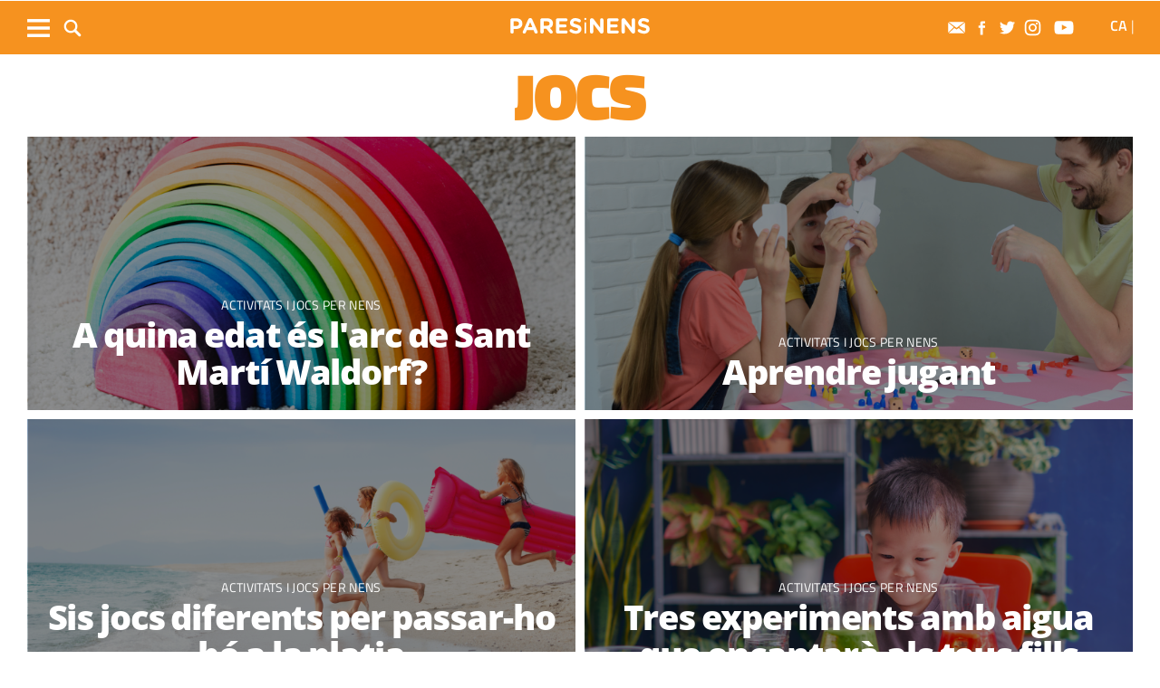

--- FILE ---
content_type: text/html; charset=UTF-8
request_url: https://www.paresinens.cat/tag/jocs
body_size: 11520
content:
	
	
<!DOCTYPE html>
<html lang="ca">
<head>
	<meta charset="utf-8"/>
			<title>Jocs</title>
		
		<link rel="canonical" href="" />
		<meta name="description" content=""/>
		<meta property="og:title" content="Jocs"/>
		<meta property="og:url" content="http://www.paresinens.cat/tag/jocs"/>
		<meta property="og:description" content=""/>
		<meta property="og:image" itemprop="image" content="http://paresinens.cat/uploads/static/paresinens/appleicon_n.png"/>
        <meta property="og:image:width" content="240"/>
        <meta property="og:image:height" content="240"/>
		<meta property="og:type" content="website"/>
		<meta property="og:site_name" content="Pares i nens"/>
	        <meta name="twitter:card" content="summary"/>
    	<meta name="twitter:url" content="https://www.paresinens.cat/tag/jocs"/>
    	<meta name="twitter:title" content="Jocs"/>
    	<meta name="twitter:description" content=""/>
    	<meta name="twitter:image:src" content="https://paresinens.cat/uploads/static/paresinens/appleicon_n.png"/>
			    	   <link rel="alternate" hreflang="ca" href="http://www.paresinens.cat/tag/jocs" />
   <link rel="alternate" hreflang="es" href="" />


	    <meta name="google-site-verification" content="zqPrkAjty21qlLaygrsX3SIcK3PaTk7k7UdEVnZWVTo" />
    <meta name="robots" content=index>	
	<meta name="viewport" content="width=device-width, initial-scale=1.0, user-scalable=no, maximum-scale=1" />
	<link rel="apple-touch-icon" sizes="152x152" href="https://www.paresinens.cat/uploads/static/paresinens/appleicon_n.png"/>
	<link rel="shortcut icon" type="image/png" href="https://www.paresinens.cat/uploads/static/paresinens/favicon.ico"/>
	<link rel="apple-touch-icon-precomposed" sizes="152x152" href="https://www.paresinens.cat/uploads/static/paresinens/appleicon_n.png"/>
	<script data-schema="Organization" type="application/ld+json"> {"name":"Pares i Nens","url":"https://paresinens.cat","logo":"https://paresinens.cat/uploads/static/paresinens/appleicon_n.png","sameAs":["https://www.facebook.com/ParesiNens","https://twitter.com/ParesiNens", "https://www.instagram.com/paresinens/" , "https://www.youtube.com/user/ParesiNens"],"@type":"Organization","@context":"http://schema.org"}</script>
	    	<!-- Begin comScore Tag -->
    	<!-- End comScore Tag -->
                    <script async src="https://www.googletagmanager.com/gtag/js?id=G-JG4NH5Y6D3"></script>
            <script>
                window.dataLayer = window.dataLayer || [];
                function gtag(){dataLayer.push(arguments);}
                gtag('js', new Date());
                                    gtag('config', 'UA-996323-7');
                                gtag('config', 'G-JG4NH5Y6D3');
                gtag('event', 'page_view', { 'send_to': 'UA-41565169-1' }); 
            </script>
        		
    <!-- Quantcast Choice. Consent Manager Tag v2.0 (for TCF 2.0) -->
    <script type="text/javascript" async=true>
        (function() {
            var host = window.location.hostname;
            var element = document.createElement('script');
            var firstScript = document.getElementsByTagName('script')[0];
            var url = 'https://cmp.quantcast.com'
                .concat('/choice/', '-QtTwCLN4KRwU', '/', host, '/choice.js?tag_version=V2');
            var uspTries = 0;
            var uspTriesLimit = 3;
            element.async = true;
            element.type = 'text/javascript';
            element.src = url;

            firstScript.parentNode.insertBefore(element, firstScript);

            function makeStub() {
                var TCF_LOCATOR_NAME = '__tcfapiLocator';
                var queue = [];
                var win = window;
                var cmpFrame;

                function addFrame() {
                    var doc = win.document;
                    var otherCMP = !!(win.frames[TCF_LOCATOR_NAME]);

                    if (!otherCMP) {
                        if (doc.body) {
                            var iframe = doc.createElement('iframe');

                            iframe.style.cssText = 'display:none';
                            iframe.name = TCF_LOCATOR_NAME;
                            doc.body.appendChild(iframe);
                        } else {
                            setTimeout(addFrame, 5);
                        }
                    }
                    return !otherCMP;
                }

                function tcfAPIHandler() {
                    var gdprApplies;
                    var args = arguments;

                    if (!args.length) {
                        return queue;
                    } else if (args[0] === 'setGdprApplies') {
                        if (
                            args.length > 3 &&
                            args[2] === 2 &&
                            typeof args[3] === 'boolean'
                        ) {
                            gdprApplies = args[3];
                            if (typeof args[2] === 'function') {
                                args[2]('set', true);
                            }
                        }
                    } else if (args[0] === 'ping') {
                        var retr = {
                            gdprApplies: gdprApplies,
                            cmpLoaded: false,
                            cmpStatus: 'stub'
                        };

                        if (typeof args[2] === 'function') {
                            args[2](retr);
                        }
                    } else {
                        if(args[0] === 'init' && typeof args[3] === 'object') {
                            args[3] = Object.assign(args[3], { tag_version: 'V2' });
                        }
                        queue.push(args);
                    }
                }

                function postMessageEventHandler(event) {
                    var msgIsString = typeof event.data === 'string';
                    var json = {};

                    try {
                        if (msgIsString) {
                            json = JSON.parse(event.data);
                        } else {
                            json = event.data;
                        }
                    } catch (ignore) {}

                    var payload = json.__tcfapiCall;

                    if (payload) {
                        window.__tcfapi(
                            payload.command,
                            payload.version,
                            function(retValue, success) {
                                var returnMsg = {
                                    __tcfapiReturn: {
                                        returnValue: retValue,
                                        success: success,
                                        callId: payload.callId
                                    }
                                };
                                if (msgIsString) {
                                    returnMsg = JSON.stringify(returnMsg);
                                }
                                if (event && event.source && event.source.postMessage) {
                                    event.source.postMessage(returnMsg, '*');
                                }
                            },
                            payload.parameter
                        );
                    }
                }

                while (win) {
                    try {
                        if (win.frames[TCF_LOCATOR_NAME]) {
                            cmpFrame = win;
                            break;
                        }
                    } catch (ignore) {}

                    if (win === window.top) {
                        break;
                    }
                    win = win.parent;
                }
                if (!cmpFrame) {
                    addFrame();
                    win.__tcfapi = tcfAPIHandler;
                    win.addEventListener('message', postMessageEventHandler, false);
                }
            };

            makeStub();

            var uspStubFunction = function() {
                var arg = arguments;
                if (typeof window.__uspapi !== uspStubFunction) {
                    setTimeout(function() {
                        if (typeof window.__uspapi !== 'undefined') {
                            window.__uspapi.apply(window.__uspapi, arg);
                        }
                    }, 500);
                }
            };

            var checkIfUspIsReady = function() {
                uspTries++;
                if (window.__uspapi === uspStubFunction && uspTries < uspTriesLimit) {
                    console.warn('USP is not accessible');
                } else {
                    clearInterval(uspInterval);
                }
            };

            if (typeof window.__uspapi === 'undefined') {
                window.__uspapi = uspStubFunction;
                var uspInterval = setInterval(checkIfUspIsReady, 6000);
            }
        })();
    </script>
    <!-- End Quantcast Choice. Consent Manager Tag v2.0 (for TCF 2.0) -->
    

    <script type="application/javascript">
        (function () {
            var carga_gpt = function () {
                console.log('carga_gpt.js');

                var element = document.createElement('script');
                var posicionscript = document.getElementsByTagName('script')[0];
                var url = "https://securepubads.g.doubleclick.net/tag/js/gpt.js";
                element.async = true;
                element.type = 'text/javascript';
                element.src = url;


                console.log(posicionscript);

                posicionscript.parentNode.insertBefore(element, posicionscript);
            };
            // Revisamos el consentimiento cada 0.1s
            var contador = 0;
            var intervaloConsentimiento = setInterval(function () {
                contador += 1;
                // Si no responde en 60 segundos
                if (contador === 600)
                    clearInterval(intervaloConsentimiento);
                if (typeof window.__tcfapi !== 'undefined') { // Check if window.__tcfapi has been set
                    clearInterval(intervaloConsentimiento);
                    window.__tcfapi('addEventListener', 2, function (tcData, isOk) {
                        if (isOk) {
                            if (tcData.eventStatus === 'tcloaded' || tcData.eventStatus === 'useractioncomplete') {
                                if (!tcData.gdprApplies) {
                                    // iNSERTAMOS, ESTA FUERA DE EUROPA
                                    carga_gpt();
                                }
                                else {
                                    // REVISAMOS CONSENTIMIENTO Purpose 1 de almacenamiento y acceso de datos
                                    var tieneConsentimientoAlmacenamientoyAccesoDatos = tcData.purpose.consents[1] || false;
                                    if (tieneConsentimientoAlmacenamientoyAccesoDatos) {
                                        // Revisamos consentimiento del id de google (el 755 en el iab)  https://iabeurope.eu/vendor-list-tcf-v2-0/
                                        var tieneConsentimientoGoogle = tcData.vendor.consents[755] || false;
                                        if (tieneConsentimientoGoogle) {
                                            // Insertamos
                                            carga_gpt();
                                        }
                                    }
                                }
                            }
                        }
                    });
                }
                contador++;
            }, 100);
        })();
    </script>




    <script>
        var googletag = googletag || {};
        googletag.cmd = googletag.cmd || [];
    </script>
    <script>

        googletag.cmd.push(function () {
            interstitialSlot = googletag.defineOutOfPageSlot(
                '/22051376015/Catalunyamagrada/Interstitial_800x600',
                googletag.enums.OutOfPageFormat.INTERSTITIAL);

            if (interstitialSlot) {
                interstitialSlot.addService(googletag.pubads());
            }
            googletag.defineSlot('/22051376015/Catalunyamagrada/Filmstrip_1', [300, 600], 'div-gpt-ad-1603962272964-0').addService(googletag.pubads());
            googletag.defineSlot('/22051376015/Catalunyamagrada/Filmstrip_2', [300, 600], 'div-gpt-ad-1603962541409-0').addService(googletag.pubads());

            googletag.defineSlot('/22051376015/Catalunyamagrada/Sidekick_1', [300, 250], 'div-gpt-ad-1603962803347-0').addService(googletag.pubads());
            googletag.defineSlot('/22051376015/Catalunyamagrada/Sidekick_2', [300, 250], 'div-gpt-ad-1603962830094-0').addService(googletag.pubads());
            googletag.defineSlot('/22051376015/Catalunyamagrada/Sidekick_3', [300, 250], 'div-gpt-ad-1603962866074-0').addService(googletag.pubads());
            googletag.defineSlot('/22051376015/Catalunyamagrada/Sidekick_4_300x250', [300, 250], 'div-gpt-ad-1603962905531-0').addService(googletag.pubads());
            googletag.defineSlot('/22051376015/Catalunyamagrada/Sidekick_5', [300, 250], 'div-gpt-ad-1603962944956-0').addService(googletag.pubads());
            googletag.defineSlot('/22051376015/Catalunyamagrada/Sidekick_InText', [[300, 250], [300, 600]], 'div-gpt-ad-1603962976933-0').addService(googletag.pubads());
            googletag.defineSlot('/22051376015/Catalunyamagrada/Sidekick_PostTitular', [300, 250], 'div-gpt-ad-1603963010332-0').addService(googletag.pubads());

            if (window.innerWidth > 650) {
                googletag.defineSlot('/22051376015/Catalunyamagrada/Adsense_Flotant_728x90', [728, 90], 'div-gpt-ad-1605607600849-0').addService(googletag.pubads());
                googletag.defineSlot('/22051376015/Catalunyamagrada/Home_billboard_1', [970, 90], 'div-gpt-ad-1603962586569-0').addService(googletag.pubads());
                googletag.defineSlot('/22051376015/Catalunyamagrada/Home_billboard_2', [970, 90], 'div-gpt-ad-1603962630733-0').addService(googletag.pubads());
                googletag.defineSlot('/22051376015/Catalunyamagrada/Home_billboard_3', [970, 90], 'div-gpt-ad-1603962688872-0').addService(googletag.pubads());
                googletag.defineSlot('/22051376015/Catalunyamagrada/Home_billboard_4', [970, 90], 'div-gpt-ad-1603962724075-0').addService(googletag.pubads());
                googletag.defineSlot('/22051376015/Catalunyamagrada/Home_billboard_5', [970, 90], 'div-gpt-ad-1603962759556-0').addService(googletag.pubads());
            }else{
                googletag.defineSlot('/22051376015/Catalunyamagrada/Home_billboard_mobile_1', [[300, 31], [300, 50]], 'div-gpt-ad-1605775221296-0').addService(googletag.pubads());
                googletag.defineSlot('/22051376015/Catalunyamagrada/Home_billboard_mobile_2', [[300, 31], [300, 50]], 'div-gpt-ad-1605775279070-0').addService(googletag.pubads());
                googletag.defineSlot('/22051376015/Catalunyamagrada/Home_billboard_mobile_3', [[300, 31], [300, 50]], 'div-gpt-ad-1605775301533-0').addService(googletag.pubads());
                googletag.defineSlot('/22051376015/Catalunyamagrada/Home_billboard_mobile_4', [[300, 31], [300, 50]], 'div-gpt-ad-1605775344349-0').addService(googletag.pubads());
                googletag.defineSlot('/22051376015/Catalunyamagrada/Home_billboard_mobile_5', [[300, 50], [300, 31]], 'div-gpt-ad-1605775370973-0').addService(googletag.pubads());
                googletag.defineSlot('/22051376015/Catalunyamagrada/Adsense_flotant_300x50', [300, 50], 'div-gpt-ad-1605608476485-0').addService(googletag.pubads());

            }
            googletag.pubads().enableSingleRequest();
            googletag.pubads().setTargeting('Seccion', ['portada-jocs']);googletag.pubads().setTargeting('Patrocinio', ['']).setTargeting("subsite", 'paresinens');
            googletag.enableServices();
        });

</script>

		<style>
        * {-webkit-box-sizing: border-box; -moz-box-sizing: border-box; box-sizing: border-box;}
        .col-lg-1, .col-lg-2, .col-lg-3, .col-lg-4, .col-lg-5, .col-lg-6, .col-lg-7, .col-lg-8, .col-lg-9, .col-lg-10, .col-lg-11, .col-lg-12 { float: left;}

        body {margin:0; padding:0; font-family: 'Titillium web', serif; font-weight: 400; font-size:18px; line-height: 1.55em; color:#000; background:#FFFFFF; text-align: center;}
        article, aside, details, figcaption, figure, footer, header, hgroup, main, menu, nav, section, summary { display: block; }
        h1, h2, h3, h4, h5, h6 {margin:0; padding:0; border:none; color: inherit; background:inherit; font-weight: inherit; font-size: inherit;}
        .body_home .containerex, .body-int .containerex,.body-int-gallery .containerex { margin-right: auto; margin-left: auto; padding-left: 10px; padding-right: 10px; float:initial; overflow:hidden; }
        .cscontent > .row { width: 100%;margin: 0; }
        .paddingbot { padding-bottom: 10px; }
        .padrowi { padding-top: 10px; }
        .redbg { background-color: #75c852; }
        a, a:link, a:hover, a:visited, a:active {color:inherit; text-decoration:none; cursor:pointer;}
        .billboard { background-color: #e1e6e6; text-align: center; margin: 0 0 0; }
        .billboard-main { background-color: #e1e6e6; text-align: center; margin: 0 0; line-height: 0;}
        .ribbon { background-color: #000000; height: 30px; text-align: left; color: #fff; font-family: 'Titillium Web', sans-serif;  }
        .top { background-color: #75c852; }
        .top_fixed { position: fixed;top: 0;left: 0;width: 100%;z-index: 2;border-bottom: 1px solid #d9d9db;}
        .header_cont { padding: 24px 0 0 0; }
        .top_fixed .header_cont {border: 0;padding: 0;}
        .body_home .header_cont a.logo {display: block;position: relative;overflow: hidden;width: 440px;height: 93px;margin: 0 auto 20px auto;background: url(/uploads/static/paresinens/imatges/logo-main.svg) center center/100% no-repeat;}
        .top_fixed .header_cont a.logo {width: 170px;height: 37px;margin-top: 9px;margin-bottom: 13px;}
        .header_cont a.logo h1,.header_cont a.logo p{position:absolute;top:-300px}
        .top_wrapper{width:100%;max-width:1240px;position:relative;margin:0 auto}
        .v_menu{position:absolute !important;bottom:0;left:0;font-family:'Titillium web', sans-serif}
        .dropdown{position:relative}
        .dropdown .dropdown_btn{display:block}
        .dropdown .dropdown_panel{display:none;z-index:1;overflow:hidden}
        .v_menu .dropdown_btn{height:55px;padding:0 10px 0 0;line-height:55px;font-size:13px;text-transform:uppercase;color:#fff}
        .v_menu .dropdown_btn span{display:inline-block;margin-bottom:5px;width:25px;height:20px;background:url("/uploads/static/paresinens/imatges/ico-hmenu-white.svg") center center/contain no-repeat;vertical-align:middle;margin-right:0;margin-left:10px}
        .top_search{position:absolute !important;bottom:0;left:40px;font-family:'Titillium web', sans-serif}
        .top_search .dropdown_btn{height:55px;padding:0 10px;line-height:55px;font-size:13px;text-transform:uppercase;color:#fff}
        .top_search .dropdown_btn span{display:inline-block;margin-bottom:5px;width:20px;height:20px;background:url("/uploads/static/paresinens/imatges/ico-lens-white.svg") center center no-repeat;background-size:100%;vertical-align:middle;margin-right:5px}
        .body_home .nav_1{display:block}
        ul{list-style:none}
        .nav_1{color:#fff;text-transform:uppercase;font-size:16px;font-family:'Titillium web', sans-serif;font-weight:400;line-height:1em;letter-spacing:0.04em}
        .nav_1 ul{padding:0;width:51%;margin:16px auto 22px;height:17px;overflow:hidden;max-width:800px}
        .nav_1 ul li{display:inline-block;margin:2px 4px}
        .top_fixed .banner, .top_fixed .ribbon, .top_fixed .nav_1 { display: none; }
        .follow_panel{position:absolute !important;bottom:15px;right:0;font-family:'Titillium web', sans-serif}
        .follow_panel span{display:inline-block;margin-bottom:5px;width:19px;height:19px;background:url("/uploads/static/paresinens/imatges/ico-fb-dark-gray.svg") center center no-repeat;vertical-align:middle;margin-right:5px}
        .follow_panel span.mail{background-image:url("/uploads/static/paresinens/imatges/ico-mail-menu.svg");background-size:34px}
        .follow_panel span.fb{background-image:url("/uploads/static/paresinens/imatges/ico-fb-menu.svg");background-size:24px}
        .follow_panel span.tw{background-image:url("/uploads/static/paresinens/imatges/ico-tw-menu.svg");background-size:28px}
        .follow_panel span.yt{background-image:url("/uploads/static/paresinens/imatges/ico-yt-menu.svg");background-size:34px;width:32px}
        .follow_panel span.gp{background-image:url("/uploads/static/paresinens/imatges/ico-gp-soft-gray.svg");background-size:15px}
        .follow_panel span.ig{background-image:url("/uploads/static/paresinens/imatges/ico-ig-menu.svg");background-size:30px}
        .follow_panel span.rss{background-image:url("/uploads/static/paresinens/imatges/ico-rss-soft-gray.svg");background-size:13px;margin-right:3px}
        .follow_panel span.li{background-image:url("/uploads/static/paresinens/imatges/ico-li-soft-gray.svg");background-size:13px;margin-right:3px}
        .follow_panel span.wh{background-image:url("/uploads/static/paresinens/imatges/ico-wh-menu.svg");background-size:28px}
        .follow_panel span.tl{background-image:url("/uploads/static/paresinens/imatges/ico-tl-menu.svg");background-size:28px}
        @media (min-width: 1280px){
            .body-int .containerex,.body-int-gallery .containerex,.body_home .containerex{width:1260px}
            .opening_story .story_block_img img{height:auto;width:100%;min-height:0;min-width:0;max-width:1600px;object-fit:cover;max-height:inherit}

        }
        @media (min-width: 1200px) {
            .col-lg-12 { width: 100%; }
        }
        .breaking_news{margin:0;padding:10px 0;color:#FFF;background:#EF3B2F;font-size:18px;line-height:24px;position:relative}
        .breaking_news .info{position:absolute;left:10px;font-weight:900;font-size:22px;text-transform:uppercase;top:6px}
        .breaking_news .info img{display: inline-block; float: left;margin-right: 5px;}
        .breaking_news .info span{display: inline-block; float: left; padding: 5px;}
        .opening_story{position:relative;height:425px;overflow:hidden;text-align:center;margin-bottom:0}
        /*.body_home .opening_story .story_block_img{max-height:486px}*/
        .opening_story .story_block_img{width:100% !important;height:100%;overflow:hidden !important;background:#000000;line-height:0}
        .mbm_opening_story .story_block_img{position:absolute;top:0;left:0;width:100%;height:100%;background-color:#ef3b2f}
        .story_block_img div{position:absolute;top:0;width:100%;height:100%;max-width:1600px;left:50%;transform:translate(-50%, 0);pointer-events:none}
        .story_block.opening_story.full_width .story_block_img div{pointer-events:none;background:url('/uploads/static/paresinens/imatges/degradat.png') 0/100%}
        .opening_story .story_block_img a{width:100%;max-height:inherit;height:100%}
        .opening_story .story_block_data{position:absolute;bottom:0;left:0;width:100%;padding:0 0 20px}
        .story_block_data .category{font-family:'Titillium web', sans-serif;font-size:14px;line-height:1em;font-weight:400;letter-spacing:0.02rem;color:#fff;text-transform:uppercase;margin-top:-5px;margin-bottom:5px}
        .opening_story .story_block_data .category{margin-bottom:10px}
        .story_block_data .title{font-family:'Open Sans', serif;font-size:36px;line-height:1.09em;letter-spacing:-0.02em;padding:0 0 7px}
        .opening_story .story_block_data .title{width:92%;max-width:1100px;margin:0 auto 5px;font-size:60px;line-height:60px;color:#fff;font-weight:700;text-shadow:0 0 8px #444}
        .story_block_data .subtitle{font-size:24px;font-weight:300;line-height:28px}
        .opening_story .story_block_data .subtitle{max-width:1100px;margin:20px auto 0;padding:0 20px;font-size:24px;line-height:28px;font-weight:300;color:#fff;text-shadow:0 0 4px #444}
        .story_block_data .info{font-family:'Titillium web', sans-serif;font-weight:300;font-size:12px;color:#a0aab4;letter-spacing:0.02em;line-height:25px;height:25px;margin-top:5px}
        .opening_story .story_block_data .info{height:30px}
        .opening_story .story_block_data .info{color:#fff}
    </style>
    <!--
    <script async src="https://pagead2.googlesyndication.com/pagead/js/adsbygoogle.js"></script>
    <script>
        (adsbygoogle = window.adsbygoogle || []).push({
            google_ad_client: "ca-pub-3830098147409512",
            enable_page_level_ads: true
        });
    </script>
    -->
    <link rel="alternate" type="application/rss+xml" title="Subscriu-te a Pares i Nens" href="http://www.paresinens.cat/uploads/feeds/feed_paresinens_ca.xml" />
    <script src="https://ajax.googleapis.com/ajax/libs/jquery/2.1.1/jquery.min.js" ></script>
    <script src="https://www.google.com/recaptcha/api.js" async></script>
		
	<link rel="stylesheet" href="/css/36ebe94.css?v=62d6939caeb92" />

	</head>
<body itemscope itemtype="http://schema.org/WebPage" class="body-int">
	<div class="page">
		<div class="cscontent">
			<div class="row">
<div class="col-xs-12 col-sm-12 col-md-12 col-lg-12 paddingout"><div class="csl-inner csl-hot"></div></div>
<div class="col-xs-12 col-sm-12 col-md-12 col-lg-12 paddingout redbg"><div class="csl-inner csl-hot"><div class="ribbon"></div>
    <header class="top">

        <div class="header_cont">
            <a class="logo" href="/" title="Pares i Nens">


                <img src="/uploads/static/paresinens/imatges/logo_article.png" title="logotip" alt="logotip" class="logoprint"/>
            </a>
            <div class="header_extra">
                <div class="header_extra_title">
                    <div></div>
                    <span></span>
                </div>
                <div class="header_extra_box"></div>
            </div>
        </div>

        <nav>
            <div class="nav_1">
                <!-- BEGIN MENU 'Menú Horitzontal' (1) -->
                <div class="nav_1">
                    <ul class="m1">
                        <li class="nav_1_item_n"><a title="Preconcepció" href="/preconcepcio" target="_self">Preconcepció</a></li>
                        <li class="nav_1_item_n"><a title="Embaràs" href="/embaras" target="_self">Embaràs</a></li>
                        <li class="nav_1_item_n"><a title="Nadons" href="/nadons" target="_self">Nadons</a></li>
                        <li class="nav_1_item_n"><a title="Nens i nenes" href="/nens-nenes" target="_self">Nens i nenes</a></li>
                        <li class="nav_1_item_n"><a title="Adolescents" href="/adolescents" target="_self">Adolescents</a></li>
                        <li class="nav_1_item_n"><a title="Família" href="/familia" target="_self">Família</a></li>
                        <li class="nav_1_item_n"><a title="Activitats" href="/activitats" target="_self">Activitats</a></li>

                    </ul>
                </div>
                <div class="clear"></div>
                <!-- END MENU 'Menú Horitzontal' (1) -->
            </div>
        </nav>

        <div class="top_wrapper">
            <div class="follow_panel">
                <a target="_blank" rel="nofollow" href="/subscriurem.html" title="Subscriu-te al butlletí"  ><span class="mail"></span></a>                <a target="_blank" href="https://www.facebook.com/ParesiNens"   title="Facebook" rel="nofollow"><span class="fb"></span></a>                <a target="_blank" href="https://twitter.com/ParesiNens"   title="Twitter" rel="nofollow"><span class="tw"></span></a>                <a target="_blank" href="https://www.instagram.com/paresinens/"   title="Instagram" rel="nofollow"><span class="ig"></span></a>                <a target="_blank" href="https://www.youtube.com/user/ParesiNens"   title="YouTube" rel="nofollow"><span class="yt"></span></a>                                
            </div>

            <div class="v_menu dropdown">
                <a class="dropdown_btn">
                    <span></span>
                </a>
                <div class="underlay"></div>
                <div class="dropdown_panel">
                    <div class="dropdown_wrapper">
                        <div class="h_form search_panel mobile-element">
                            <form id="" name="" action="/cerca-general.html" method="GET">
                                <div class="form_row">
                                    <p class="text">
                                        <input name="search" placeholder="| cerca paraula" type="text">
                                    </p>
                                    <p class="submit">
                                        <a class="btn"></a>
                                    </p>
                                </div>
                            </form>
                        </div>

                        <div class="sections_list parentheight">
                            <div class="containerex parentheight  overflowy">
                                <div class="col-xs-12 col-sm-6 col-md-6 col-lg-6 padrowi">
                                    <div class="col-xs-12 col-sm-6 col-md-6 col-lg-6">
                                        <span class="sections_title">Seccions</span>
                                        <div class="nav_1">
                                            <ul class="m1">
                                                <li class="nav_1_item_n"><a title="Preconcepció" href="/preconcepcio" target="_self">Preconcepció</a></li>
                                                <li class="nav_1_item_n"><a title="Embaràs" href="/embaras" target="_self">Embaràs</a></li>
                                                <li class="nav_1_item_n"><a title="Nadons" href="/nadons" target="_self">Nadons</a></li>
                                                <li class="nav_1_item_n"><a title="Nens i nenes" href="/nens-nenes" target="_self">Nens i nenes</a></li>
                                                <li class="nav_1_item_n"><a title="Adolescents" href="/adolescents" target="_self">Adolescents</a></li>
                                                <li class="nav_1_item_n"><a title="Família" href="/familia" target="_self">Família</a></li>
                                                <li class="nav_1_item_n"><a title="Activitats" href="/activitats" target="_self">Activitats</a></li>
                                                <li class="nav_1_item_n"><a title="Guia" href="/guia" target="_self">Guia</a></li>



                                            </ul>
                                        </div>
                                    </div>
                                    <div class="col-xs-12 col-sm-6 col-md-6 col-lg-6  ">
                                        <span class="sectionlisttitle">Segueix-nos</span>
                                           <a href="/subscriurem.html" title="Subscriu-te al butlletí"><img class="sectionlistimg" src="/uploads/static/paresinens/imatges/footersubscribe.png" title="Subscriu-te al butlletí" alt="Subscriu-te al butlletí">Subscriu-te al butlletí</a>                                         <a rel="nofollow" href="https://www.facebook.com/ParesiNens"   title="Facebook"><img class="sectionlistimg" src="/uploads/static/paresinens/imatges/footerfb.png"   title="Facebook" alt="Facebook">       Facebook</a>                                           <a rel="nofollow" href="https://twitter.com/ParesiNens"   title="Twitter"><img class="sectionlistimg" src="/uploads/static/paresinens/imatges/footertw.png"   title="Twitter" alt="Twitter">       Twitter</a>                                           <a rel="nofollow" href="https://www.instagram.com/paresinens/"   title="Instagram"><img class="sectionlistimg" src="/uploads/static/paresinens/imatges/footerig.png"   title="Instagram" alt="Instagram">       Instagram</a>                                           <a rel="nofollow" href="https://www.youtube.com/user/ParesiNens"   title="YouTube"><img class="sectionlistimg" src="/uploads/static/paresinens/imatges/footeryt.png"   title="YouTube" alt="YouTube">       YouTube</a>                                                                                                                                                                                                      </div>
                                </div>
                                <div class="col-xs-12 col-sm-6 col-md-6 col-lg-6 tematics padrowi">
                                    <div class="col-xs-12 col-sm-6 col-md-6 col-lg-6">
                                        <span class="sections_title">Temàtics</span>
                                        <a href="https://viaempresa.cat"                title="Viaempresa">Viaempresa</a>
                                        <a href=""                    title=""></a>
                                        <a href="https://www.catalunyamagrada.cat"          title="Catalunya M&#039;agrada">Catalunya M&#039;agrada</a>
                                        <a href=""                title=""></a>
                                        <a rel="nofollow" href="http://paresinens.cat/" title="Pares i Nens">Pares i Nens</a>
                                        <a rel="nofollow" href=""  title=""></a>
                                    </div>
                                    <div class="col-xs-12 col-sm-6 col-md-6 col-lg-6">
                                        <span class="sections_title">Edicions</span>

                                        <a                href="https://www.totsantcugat.cat" title="Sant Cugat">Sant Cugat</a>
                                        <a                href="https://www.totcerdanyola.cat" title="Cerdanyola">Cerdanyola</a>
                                        <a                href="https://www.totrubi.cat" title="Rubí">Rubí</a>
                                        <a                href="" title=""></a>
                                        <a rel="nofollow" href="" title=""></a>
                                        <a                href="" title=""></a>
                                        <a rel="nofollow" href="" title=""></a>
                                        <a rel="nofollow" href="" title=""></a>


                                        <span class="sectionlisttitle padrowi">Totmedia</span>

                                        <a rel="nofollow" href="http://www.totmedia.cat" title="El grup" class="speciallink">El grup</a>
                                        <a rel="nofollow" href="" title="" class="speciallink"></a>
                                        <a rel="nofollow" href="/legal.html" title="Política de privacitat" class="speciallink">Política de privacitat</a>

                                    </div>
                                </div>

                            </div>

                            <!-- BEGIN MENU 'Menú Horitzontal' (1) -->

                            <div class="clear"></div>
                        </div>
                    </div>
                </div>
            </div>

            <div class="top_search dropdown">
                <a class="dropdown_btn">
                    <span></span>
                </a>
                <div class="underlay"></div>
                <div class="dropdown_panel" style="width: 1352px; left: -96px;">
                    <div class="dropdown_wrapper">
                        <div class="h_form search_box">
                            <a class="close" title="Tanca"></a>
                            <form name="search-panel_form" action="/cerca-general.html" method="GET">
                                <div class="form_row">
                                    <p class="text">
                                        <input name="search" placeholder="cerca" type="text">
                                    </p>
                                    <p class="submit">
                                        <a class="btn">cerca</a>
                                    </p>
                                </div>
                            </form>
                        </div>
                    </div>
                </div>
            </div>

            <div class="lang">
                <div class="home">
                    <a class="active" href="http://www.paresinens.cat/tag/jocs">CA</a>
                    <span class="separator">|</span>
                    <a class="hidden-xs hidden-sm hidden-md hidden-lg" href="" >ES</a>
                </div>
            </div>

        </div>

    </header>


</div></div><div class="col-xs-12 col-sm-12 col-md-12 col-lg-12 containerex content_body"><div class="csl-inner csl-hot"></div></div>
<div class="col-xs-12 col-sm-12 col-md-12 col-lg-12 paddingout content_body containerex"><div class="csl-inner csl-hot">    <div class="viewer_seccion_label_interior">
        <h1>
            Jocs
        </h1>
            </div>
</div></div>
<div class="col-xs-12 col-sm-12 col-md-12 col-lg-12"><div class="csl-inner csl-hot">    



    <div class="paddingbot containerex news-list">

        <div data-container="5da6ed4e8427f">
            

    

    <div class="col-xs-12 col-sm-6 col-md-6 col-lg-6">
            
    <div class="story_block hl_image_story padrowi main_story_home   ">
            
    
    
                            <div class="story_block_img ">
            

        <a href="https://www.paresinens.cat/nens-nenes/activitats-jocs-nens/edat-arc-sant-marti-waldorf_2160067102.html"                                    title="L&#039;arc de Sant Martí Waldorf FOTO: Cedida"

                               >
                                                            
        
        

    
    
    
                
    <picture >
                                                    <source data-srcset="https://www.paresinens.cat/uploads/s1/26/15/42/68/captura-de-pantalla-2021-11-21-a-las-22-30-45_46_800x400.png" media="(min-width: 421px)" />
                                                            <source data-srcset="https://www.paresinens.cat/uploads/s1/26/15/42/67/captura-de-pantalla-2021-11-21-a-las-22-30-45_45_420x210.png" media="(min-width: 0px)" />
                                
        
                    <img data-src="https://www.paresinens.cat/uploads/s1/26/15/42/66/captura-de-pantalla-2021-11-21-a-las-22-30-45.png" alt="L&#039;arc de Sant Martí Waldorf FOTO: Cedida" title="L&#039;arc de Sant Martí Waldorf FOTO: Cedida"  class="imgresponsive" />
            </picture>

                                    <div><span></span></div>
                            </a>
        </div>
    

    


            

    <div class="story_block_data">
                    <div class="category">
                
                                                                                         <a href="https://www.paresinens.cat/nens-nenes/activitats-jocs-nens" title="Activitats i jocs per nens">
                    
                                Activitats i jocs per nens
                        </a>
            
                    


                                                
            </div>
                <div class="title">
            <a  data-anl="1"                href="https://www.paresinens.cat/nens-nenes/activitats-jocs-nens/edat-arc-sant-marti-waldorf_2160067102.html"
               title="A quina edat és l&#039;arc de Sant Martí Waldorf?" >

                                                    <h2>
                    
                                    A quina edat és l&#039;arc de Sant Martí Waldorf?
                                                </h2>
                            </a>
        </div>
        

        
    </div>
    
    
    </div>

    
    </div>



        

    <div class="col-xs-12 col-sm-6 col-md-6 col-lg-6">
            
    <div class="story_block hl_image_story padrowi main_story_home   ">
            
    
    
                            <div class="story_block_img ">
            

        <a href="https://www.paresinens.cat/nens-nenes/activitats-jocs-nens/aprendre-jugant_2155815102.html"                                    title="Amb els nostres fills podem aprendre formes, colors, vocabulari, mesures, hàbits... FOTO: Cedida"

                               >
                                                            
        
        

    
    
    
                
    <picture >
                                                    <source data-srcset="https://www.paresinens.cat/uploads/s1/26/08/81/35/captura-de-pantalla-2021-08-06-a-las-11-55-37_46_800x400.png" media="(min-width: 421px)" />
                                                            <source data-srcset="https://www.paresinens.cat/uploads/s1/26/08/81/34/captura-de-pantalla-2021-08-06-a-las-11-55-37_45_420x210.png" media="(min-width: 0px)" />
                                
        
                    <img data-src="https://www.paresinens.cat/uploads/s1/26/08/81/33/captura-de-pantalla-2021-08-06-a-las-11-55-37.png" alt="Amb els nostres fills podem aprendre formes, colors, vocabulari, mesures, hàbits... FOTO: Cedida" title="Amb els nostres fills podem aprendre formes, colors, vocabulari, mesures, hàbits... FOTO: Cedida"  class="imgresponsive" />
            </picture>

                                    <div><span></span></div>
                            </a>
        </div>
    

    


            

    <div class="story_block_data">
                    <div class="category">
                
                                                                                         <a href="https://www.paresinens.cat/nens-nenes/activitats-jocs-nens" title="Activitats i jocs per nens">
                    
                                Activitats i jocs per nens
                        </a>
            
                    


                                                
            </div>
                <div class="title">
            <a  data-anl="1"                href="https://www.paresinens.cat/nens-nenes/activitats-jocs-nens/aprendre-jugant_2155815102.html"
               title="Aprendre jugant" >

                                                    <h2>
                    
                                    Aprendre jugant
                                                </h2>
                            </a>
        </div>
        

        
    </div>
    
    
    </div>

    
    </div>



            <div class="container-fluid billboard billboard-main"><div id="sas_34803"></div>
                        <script type="application/javascript">
                            sas.cmd.push(function() {
                                sas.render("34803");  // Formato : billboard2_970x250 //90 970x250
                            });
                        </script></div>
        

    <div class="col-xs-12 col-sm-6 col-md-6 col-lg-6">
            
    <div class="story_block hl_image_story padrowi main_story_home   ">
            
    
    
                            <div class="story_block_img ">
            

        <a href="https://www.paresinens.cat/nens-nenes/activitats-jocs-nens/sis-jocs-diferents-passar-ho-platja_2155503102.html"                                    title="Uns infants es diverteixen a la platja FOTO: Cedida"

                               >
                                                            
        
        

    
    
    
                
    <picture >
                                                    <source data-srcset="https://www.paresinens.cat/uploads/s1/26/08/44/18/captura-de-pantalla-2021-07-27-a-las-17-14-13_46_800x400.png" media="(min-width: 421px)" />
                                                            <source data-srcset="https://www.paresinens.cat/uploads/s1/26/08/44/17/captura-de-pantalla-2021-07-27-a-las-17-14-13_45_420x210.png" media="(min-width: 0px)" />
                                
        
                    <img data-src="https://www.paresinens.cat/uploads/s1/26/08/44/16/captura-de-pantalla-2021-07-27-a-las-17-14-13.png" alt="Uns infants es diverteixen a la platja FOTO: Cedida" title="Uns infants es diverteixen a la platja FOTO: Cedida"  class="imgresponsive" />
            </picture>

                                    <div><span></span></div>
                            </a>
        </div>
    

    


            

    <div class="story_block_data">
                    <div class="category">
                
                                                                                         <a href="https://www.paresinens.cat/nens-nenes/activitats-jocs-nens" title="Activitats i jocs per nens">
                    
                                Activitats i jocs per nens
                        </a>
            
                    


                                                
            </div>
                <div class="title">
            <a  data-anl="1"                href="https://www.paresinens.cat/nens-nenes/activitats-jocs-nens/sis-jocs-diferents-passar-ho-platja_2155503102.html"
               title="Sis jocs diferents per passar-ho bé a la platja" >

                                                    <h2>
                    
                                    Sis jocs diferents per passar-ho bé a la platja
                                                </h2>
                            </a>
        </div>
        

        
    </div>
    
    
    </div>

    
    </div>



        

    <div class="col-xs-12 col-sm-6 col-md-6 col-lg-6">
            
    <div class="story_block hl_image_story padrowi main_story_home   ">
            
    
    
                            <div class="story_block_img ">
            

        <a href="https://www.paresinens.cat/nens-nenes/activitats-jocs-nens/experiments-aigua-encantara-fills_2150963102.html"                                    title="Tres experiments amb aigua que encantarà als teus fills"

                               >
                                                            
        
        

    
    
    
                
    <picture >
                                                    <source data-srcset="https://www.paresinens.cat/uploads/s1/26/00/96/86/tres-experiments-amb-aigua-que-encantara-als-teus-fills_46_800x400.png" media="(min-width: 421px)" />
                                                            <source data-srcset="https://www.paresinens.cat/uploads/s1/26/00/96/85/tres-experiments-amb-aigua-que-encantara-als-teus-fills_45_420x210.png" media="(min-width: 0px)" />
                                
        
                    <img data-src="https://www.paresinens.cat/uploads/s1/26/00/96/84/tres-experiments-amb-aigua-que-encantara-als-teus-fills.png" alt="Tres experiments amb aigua que encantarà als teus fills" title="Tres experiments amb aigua que encantarà als teus fills"  class="imgresponsive" />
            </picture>

                                    <div><span></span></div>
                            </a>
        </div>
    

    


            

    <div class="story_block_data">
                    <div class="category">
                
                                                                                         <a href="https://www.paresinens.cat/nens-nenes/activitats-jocs-nens" title="Activitats i jocs per nens">
                    
                                Activitats i jocs per nens
                        </a>
            
                    


                                                
            </div>
                <div class="title">
            <a  data-anl="1"                href="https://www.paresinens.cat/nens-nenes/activitats-jocs-nens/experiments-aigua-encantara-fills_2150963102.html"
               title="Tres experiments amb aigua que encantarà als teus fills" >

                                                    <h2>
                    
                                    Tres experiments amb aigua que encantarà als teus fills
                                                </h2>
                            </a>
        </div>
        

        
    </div>
    
    
    </div>

    
    </div>



        

    <div class="col-xs-12 col-sm-6 col-md-6 col-lg-6">
            
    <div class="story_block hl_image_story padrowi main_story_home   ">
            
    
    
                            <div class="story_block_img ">
            

        <a href="https://www.paresinens.cat/nens-nenes/avantatges-parlar-juga_2133187102.html"                                    title="Parlar durant el joc els ajuda a desenvolupar la comunicació FOTO: Cedida"

                               >
                                                            
        
        

    
    
    
                
    <picture >
                                                    <source data-srcset="https://www.paresinens.cat/uploads/s1/25/85/83/99/istock-1155838623_46_800x400.jpeg" media="(min-width: 421px)" />
                                                            <source data-srcset="https://www.paresinens.cat/uploads/s1/25/85/83/98/istock-1155838623_45_420x210.jpeg" media="(min-width: 0px)" />
                                
        
                    <img data-src="https://www.paresinens.cat/uploads/s1/25/85/83/96/istock-1155838623.jpeg" alt="Parlar durant el joc els ajuda a desenvolupar la comunicació FOTO: Cedida" title="Parlar durant el joc els ajuda a desenvolupar la comunicació FOTO: Cedida"  class="imgresponsive" />
            </picture>

                                    <div><span></span></div>
                            </a>
        </div>
    

    


            

    <div class="story_block_data">
                    <div class="category">
                
                                                                                         <a href="https://www.paresinens.cat/nens-nenes" title="Nens i nenes">
                    
                                Nens i nenes
                        </a>
            
                    


                                                
            </div>
                <div class="title">
            <a  data-anl="1"                href="https://www.paresinens.cat/nens-nenes/avantatges-parlar-juga_2133187102.html"
               title="Els avantatges de parlar mentre es juga" >

                                                    <h2>
                    
                                    Els avantatges de parlar mentre es juga
                                                </h2>
                            </a>
        </div>
        

        
    </div>
    
    
    </div>

    
    </div>



        

    <div class="col-xs-12 col-sm-6 col-md-6 col-lg-6">
            
    <div class="story_block hl_image_story padrowi main_story_home   ">
            
    
    
                            <div class="story_block_img ">
            

        <a href="https://www.paresinens.cat/familia/10-jocs-nens-distreguin-platja_2128548102.html"                                    title="A la platja es poden fer infinitats de jocs i activitats FOTO: Cedida"

                               >
                                                            
        
        

    
    
    
                
    <picture >
                                                    <source data-srcset="https://www.paresinens.cat/uploads/s1/25/82/57/20/istock-1146393074_46_800x400.jpeg" media="(min-width: 421px)" />
                                                            <source data-srcset="https://www.paresinens.cat/uploads/s1/25/82/57/19/istock-1146393074_45_420x210.jpeg" media="(min-width: 0px)" />
                                
        
                    <img data-src="https://www.paresinens.cat/uploads/s1/25/82/57/17/istock-1146393074.jpeg" alt="A la platja es poden fer infinitats de jocs i activitats FOTO: Cedida" title="A la platja es poden fer infinitats de jocs i activitats FOTO: Cedida"  class="imgresponsive" />
            </picture>

                                    <div><span></span></div>
                            </a>
        </div>
    

    


            

    <div class="story_block_data">
                    <div class="category">
                
                                                                                         <a href="https://www.paresinens.cat/familia" title="Família">
                    
                                Família
                        </a>
            
                    


                                                
            </div>
                <div class="title">
            <a  data-anl="1"                href="https://www.paresinens.cat/familia/10-jocs-nens-distreguin-platja_2128548102.html"
               title="8 jocs perquè els nens es distreguin a la platja" >

                                                    <h2>
                    
                                    8 jocs perquè els nens es distreguin a la platja
                                                </h2>
                            </a>
        </div>
        

        
    </div>
    
    
    </div>

    
    </div>



    
        <div class="paginator-numeric">
        <ul>

        
                                                                                            <li>
                <a href="http://www.paresinens.cat/tag/jocs?_page=1" class="active">
                1
                </a>
            </li>
                    <li>
                <a href="http://www.paresinens.cat/tag/jocs?_page=2" class="">
                2
                </a>
            </li>
                


        </ul>
    </div>


        </div>
    </div>
</div></div>
<div class="col-xs-12 col-sm-12 col-md-12 col-lg-12"><div class="csl-inner csl-hot"></div></div>
<div class="col-xs-12 col-sm-12 col-md-12 col-lg-12 bottom"><div class="csl-inner csl-hot"><footer class="footer containerex">
    <div class="row">
        <div class="col-xs-12 col-sm-3 col-md-3 col-lg-3">
            <span class="fottertitle">Pares i Nens</span>
            <a rel="nofollow" href="/qui-som.html" title="Qui som">Qui som</a>
                        <a rel="nofollow" href="/legal.html" title="Publicitat">Publicitat</a>
                                    <a rel="nofollow" href="/legal.html" title="Política de privacitat">Política de privacitat</a>
            <a rel="nofollow" href="/politica-de-cookies.html" title="Política de Cookies">Política de Cookies</a>


        </div>

        <div class="col-xs-12 col-sm-3 col-md-3 col-lg-3">
            <span class="fottertitle">Segueix-nos</span>
             <a target="_BLANK" href="/subscriurem.html" title="Subscriu-te al butlletí" rel="nofollow">               <img class="footerimg" src="/uploads/static/paresinens/imatges/footersubscribe.png" title="Subscriu-te al butlletí" alt="Subscriu-te al butlletí">     Subscriu-te al butlletí</a>             <a target="_BLANK" href="https://www.facebook.com/ParesiNens "  title="Facebook" rel="nofollow"  ><img class="footerimg" src="/uploads/static/paresinens/imatges/footerfb.png" title="Facebook" alt="Facebook">       Facebook</a>               <a target="_BLANK" href="https://twitter.com/ParesiNens "  title="Twitter" rel="nofollow"  ><img class="footerimg" src="/uploads/static/paresinens/imatges/footertw.png" title="Twitter" alt="Twitter">       Twitter</a>               <a target="_BLANK" href="https://www.instagram.com/paresinens/ "  title="Instagram" rel="nofollow"  ><img class="footerimg" src="/uploads/static/paresinens/imatges/footerig.png" title="Instagram" alt="Instagram">       Instagram</a>               <a target="_BLANK" href="https://www.youtube.com/user/ParesiNens "  title="YouTube" rel="nofollow"  ><img class="footerimg" src="/uploads/static/paresinens/imatges/footeryt.png" title="YouTube" alt="YouTube">       YouTube</a>                                                  

        </div>

        <div class="col-xs-12 col-sm-3 col-md-3 col-lg-3">
            <span>Web auditat per OJD interactiva</span>

            <span class="padrowi">Membres associats:</span>
            <a href="http://amic.cat" rel="nofollow">
                <img src="/uploads/static/paresinens/imatges/logo-amic.png">
            </a>

        </div>
    </div>
</footer></div></div>
</div>
		</div>
	</div>
	    	    <div class="navbar-fixed-bottom hidden-xs"></div>
    <div class="navbar-fixed-bottom hidden-sm hidden-md hidden-lg"></div>
		
	<script type="text/javascript" src="/js/27ae142.js?v=62d6939cb07b4"></script>

	</body>
</html>

--- FILE ---
content_type: image/svg+xml
request_url: https://www.paresinens.cat/uploads/static/paresinens/imatges/ico-yt-menu.svg
body_size: 680
content:
<?xml version="1.0" encoding="UTF-8"?>
<svg width="30pt" version="1.1" xmlns="http://www.w3.org/2000/svg" height="30pt" viewBox="0 0 30 30" xmlns:xlink="http://www.w3.org/1999/xlink">
 <defs>
  <clipPath id="Clip0">
   <path d="M0 0 L0 30 L30 30 L30 0 L0 0 Z" transform="translate(0, 0)"/>
  </clipPath>
 </defs>
 <g id="Segon Pla">
  <g id="Grup1" clip-path="url(#Clip0)">
   <path style="fill:#ffffff; fill-rule:nonzero;stroke:none;" d="M18.2774 2.80079 C18.2774 2.80079 18.0967 1.52929 17.543 0.96875 C16.8409 0.2334 16.0537 0.22949 15.6934 0.18653 C13.1094 0 9.23437 0 9.23437 0 L9.22657 0 C9.22657 0 5.35157 0 2.76758 0.18653 C2.40723 0.22949 1.62012 0.2334 0.91797 0.96875 C0.36426 1.52929 0.18457 2.80079 0.18457 2.80079 C0.18457 2.80079 0 4.29489 0 5.78909 L0 7.18949 C0 8.68359 0.18457 10.1777 0.18457 10.1777 C0.18457 10.1777 0.36426 11.4502 0.91797 12.0098 C1.62012 12.7451 2.54297 12.7217 2.95313 12.7988 C4.43067 12.9404 9.23047 12.9844 9.23047 12.9844 C9.23047 12.9844 13.1094 12.9785 15.6934 12.792 C16.0537 12.749 16.8409 12.7451 17.543 12.0098 C18.0967 11.4502 18.2774 10.1777 18.2774 10.1777 C18.2774 10.1777 18.461 8.68359 18.461 7.18949 L18.461 5.78909 C18.461 4.29489 18.2774 2.80079 18.2774 2.80079 Z M7.32427 8.88669 L7.32327 3.69919 L12.3125 6.30269 L7.32427 8.88669 Z" transform="translate(5.76953, 8.50781)"/>
  </g>
 </g>
</svg>


--- FILE ---
content_type: image/svg+xml
request_url: https://www.paresinens.cat/uploads/static/paresinens/imatges/ico-hmenu-white.svg
body_size: 398
content:
<?xml version="1.0" encoding="UTF-8"?>
<svg width="25pt" version="1.1" xmlns="http://www.w3.org/2000/svg" height="20pt" viewBox="0 0 25 20" xmlns:xlink="http://www.w3.org/1999/xlink">
 <defs>
  <clipPath id="Clip0">
   <path d="M0 0 L0 20 L25 20 L25 0 L0 0 Z" transform="translate(0, 0)"/>
  </clipPath>
 </defs>
 <g id="Segon Pla">
  <g id="Grup1" clip-path="url(#Clip0)">
   <path style="fill:none;stroke:#ffffff; stroke-width:3.5; stroke-linecap:butt; stroke-linejoin:miter; stroke-dasharray:none;" d="M0 0 L24.8574 0 " transform="translate(0.0712891, 1.79004)"/>
   <path style="fill:none;stroke:#ffffff; stroke-width:3.5; stroke-linecap:butt; stroke-linejoin:miter; stroke-dasharray:none;" d="M0 0 L24.8574 0 " transform="translate(0.0712891, 10)"/>
   <path style="fill:none;stroke:#ffffff; stroke-width:3.5; stroke-linecap:butt; stroke-linejoin:miter; stroke-dasharray:none;" d="M0 0 L24.8574 0 " transform="translate(0.0712891, 18.21)"/>
  </g>
 </g>
</svg>


--- FILE ---
content_type: image/svg+xml
request_url: https://www.paresinens.cat/uploads/static/paresinens/imatges/ico-ig-menu.svg
body_size: 691
content:
<?xml version="1.0" encoding="UTF-8"?>
<svg width="30pt" version="1.1" xmlns="http://www.w3.org/2000/svg" height="30pt" viewBox="0 0 30 30" xmlns:xlink="http://www.w3.org/1999/xlink">
 <defs>
  <clipPath id="Clip0">
   <path d="M0 0 L0 30 L30 30 L30 0 L0 0 Z" transform="translate(0, 0)"/>
  </clipPath>
 </defs>
 <g id="Segon Pla">
  <g id="Grup1" clip-path="url(#Clip0)">
   <path style="fill:#ffffff; fill-rule:nonzero;stroke:none;" d="M12.1523 0 L5.1563 0 C2.31348 0 0 2.31348 0 5.1563 L0 12.1523 C0 14.9951 2.31348 17.3076 5.1563 17.3076 L12.1523 17.3076 C14.9951 17.3076 17.3076 14.9951 17.3076 12.1523 L17.3076 5.1563 C17.3076 2.31348 14.9951 0 12.1523 0 Z M15.5674 12.1523 C15.5674 14.0381 14.0381 15.5674 12.1523 15.5674 L5.1563 15.5674 C3.27051 15.5674 1.74121 14.0381 1.74121 12.1523 L1.74121 5.1563 C1.74121 3.27051 3.27051 1.74121 5.1563 1.74121 L12.1523 1.74121 C14.0381 1.74121 15.5674 3.27051 15.5674 5.1563 L15.5674 12.1523 Z" transform="translate(6.3457, 6.3457)"/>
   <path style="fill:#ffffff; fill-rule:nonzero;stroke:none;" d="M4.4766 0 C2.0079 0 0 2.0079 0 4.4766 C0 6.9444 2.0079 8.9532 4.4766 8.9532 C6.9454 8.9532 8.9532 6.9444 8.9532 4.4766 C8.9532 2.0079 6.9454 0 4.4766 0 Z M4.4766 7.212 C2.9659 7.212 1.7412 5.9873 1.7412 4.4766 C1.7412 2.9659 2.9659 1.7412 4.4766 1.7412 C5.9873 1.7412 7.212 2.9659 7.212 4.4766 C7.212 5.9873 5.9873 7.212 4.4766 7.212 Z" transform="translate(10.5234, 10.5234)"/>
   <path style="fill:#ffffff; fill-rule:nonzero;stroke:none;" d="M1.0733 0 C1.665 0 2.1455 0.48046 2.1455 1.07322 C2.1455 1.66502 1.665 2.14552 1.0733 2.14552 C0.4805 2.14552 0 1.66502 0 1.07322 C0 0.48046 0.4805 0 1.0733 0 Z" transform="translate(18.4121, 9.48438)"/>
  </g>
 </g>
</svg>


--- FILE ---
content_type: image/svg+xml
request_url: https://www.paresinens.cat/uploads/static/paresinens/imatges/ico-lens-white.svg
body_size: 639
content:
<?xml version="1.0" encoding="UTF-8"?>
<svg width="20pt" version="1.1" xmlns="http://www.w3.org/2000/svg" height="20pt" viewBox="0 0 20 20" xmlns:xlink="http://www.w3.org/1999/xlink">
 <defs>
  <clipPath id="Clip0">
   <path d="M0 0 L0 20 L20 20 L20 0 L0 0 Z" transform="translate(0, 0)"/>
  </clipPath>
 </defs>
 <g id="Segon Pla">
  <g id="Grup1" clip-path="url(#Clip0)">
   <path style="fill:#ffffff; fill-rule:nonzero;stroke:none;" d="M18.2129 16.0117 L13.7451 11.5449 C13.6934 11.4932 13.6357 11.4531 13.581 11.4111 C14.3359 10.2529 14.7783 8.87402 14.7783 7.38964 C14.7783 3.30859 11.4707 0 7.38867 0 C3.3086 0 0 3.30859 0 7.38964 C0 11.4697 3.3086 14.7774 7.38867 14.7774 C8.87207 14.7774 10.2529 14.335 11.4131 13.5811 C11.4551 13.6367 11.4951 13.6934 11.5449 13.7442 L16.0098 18.2119 C16.3164 18.5156 16.7139 18.668 17.1103 18.668 C17.5078 18.668 17.9062 18.5156 18.2129 18.2119 C18.8174 17.6045 18.8174 16.6201 18.2129 16.0117 Z M7.38867 12.4444 C4.60059 12.4444 2.33203 10.1768 2.33203 7.38964 C2.33203 4.60156 4.60059 2.333 7.38867 2.333 C10.1758 2.333 12.4443 4.60156 12.4443 7.38964 C12.4443 10.1768 10.1758 12.4444 7.38867 12.4444 Z" transform="translate(0.666992, 0.666016)"/>
  </g>
 </g>
</svg>


--- FILE ---
content_type: image/svg+xml
request_url: https://www.paresinens.cat/uploads/static/paresinens/imatges/ico-mail-menu.svg
body_size: 677
content:
<?xml version="1.0" encoding="UTF-8"?>
<svg width="30pt" version="1.1" xmlns="http://www.w3.org/2000/svg" height="30pt" viewBox="0 0 30 30" xmlns:xlink="http://www.w3.org/1999/xlink">
 <defs>
  <clipPath id="Clip0">
   <path d="M0 0 L0 30 L30 30 L30 0 L0 0 Z" transform="translate(0, 0)"/>
  </clipPath>
 </defs>
 <g id="Segon Pla">
  <g id="Grup1" clip-path="url(#Clip0)">
   <path style="fill:#ffffff; fill-rule:nonzero;stroke:none;" d="M7.5791 5.71 L15.1592 0.02441 C15.1201 0.0166 15.083 0 15.0391 0 L0.11914 0 C0.0791 0 0.04101 0.0166 0 0.02441 L7.5791 5.71 Z" transform="translate(7.4209, 9.5752)"/>
   <path style="fill:#ffffff; fill-rule:nonzero;stroke:none;" d="M5.415 0.2021 C5.415 0.1308 5.3955 0.0654 5.375 0 L0 4.4785 L5.3828 9.8613 C5.3974 9.8066 5.415 9.7549 5.415 9.6963 L5.415 0.2021 Z" transform="translate(17.7227, 10.0508)"/>
   <path style="fill:#ffffff; fill-rule:nonzero;stroke:none;" d="M0.042 0 C0.02149 0.0644 0 0.1299 0 0.2021 L0 9.6963 C0 9.7549 0.01954 9.8076 0.03418 9.8623 L5.417 4.4795 L0.042 0 Z" transform="translate(6.8623, 10.0508)"/>
   <path style="fill:#ffffff; fill-rule:nonzero;stroke:none;" d="M9.82422 0 L7.84082 1.1689 C7.77932 1.2226 7.70212 1.248 7.62402 1.248 C7.54692 1.248 7.47072 1.2226 7.40922 1.1689 L5.42672 0 L0 4.9443 C0.05468 4.959 0.10742 4.9775 0.16406 4.9775 L15.084 4.9775 C15.1435 4.9775 15.1963 4.959 15.25 4.9443 L9.82422 0 Z" transform="translate(7.37598, 15.4473)"/>
  </g>
 </g>
</svg>


--- FILE ---
content_type: image/svg+xml
request_url: https://www.paresinens.cat/uploads/static/paresinens/imatges/ico-tw-menu.svg
body_size: 842
content:
<?xml version="1.0" encoding="UTF-8"?>
<svg width="30pt" version="1.1" xmlns="http://www.w3.org/2000/svg" height="30pt" viewBox="0 0 30 30" xmlns:xlink="http://www.w3.org/1999/xlink">
 <defs>
  <clipPath id="Clip0">
   <path d="M0 0 L0 30 L30 30 L30 0 L0 0 Z" transform="translate(0, 0)"/>
  </clipPath>
 </defs>
 <g id="Segon Pla">
  <g id="Grup1" clip-path="url(#Clip0)">
   <path style="fill:#ffffff; fill-rule:nonzero;stroke:none;" d="M18.4218 1.77246 C17.7441 2.07324 17.0156 2.27637 16.2509 2.36719 C17.0312 1.89941 17.6308 1.15918 17.913 0.27637 C17.1826 0.70996 16.374 1.02441 15.5127 1.19336 C14.8232 0.45898 13.8408 0 12.7539 0 C10.667 0 8.97464 1.69238 8.97464 3.77925 C8.97464 4.07515 9.00784 4.36425 9.07224 4.64065 C5.93164 4.48335 3.14649 2.97855 1.28223 0.69238 C0.95703 1.25 0.77051 1.89941 0.77051 2.59175 C0.77051 3.90335 1.43848 5.05955 2.45215 5.73735 C1.83301 5.71775 1.25 5.54785 0.74024 5.26465 C0.74024 5.28025 0.74024 5.29685 0.74024 5.31245 C0.74024 7.14355 2.04297 8.67085 3.77149 9.01855 C3.45508 9.10445 3.1211 9.15135 2.77637 9.15135 C2.53223 9.15135 2.2959 9.12695 2.06543 9.08305 C2.5459 10.5849 3.94141 11.6777 5.59574 11.7081 C4.30174 12.7217 2.67285 13.3251 0.90137 13.3251 C0.59668 13.3251 0.2959 13.3076 0 13.2724 C1.67285 14.3448 3.65918 14.9707 5.79394 14.9707 C12.7451 14.9707 16.5468 9.21195 16.5468 4.21775 C16.5468 4.05375 16.5429 3.89065 16.5361 3.72855 C17.2744 3.19625 17.915 2.53025 18.4218 1.77246 " transform="translate(5.78906, 7.51465)"/>
  </g>
 </g>
</svg>


--- FILE ---
content_type: image/svg+xml
request_url: https://www.paresinens.cat/uploads/static/paresinens/imatges/ico-fb-menu.svg
body_size: 440
content:
<?xml version="1.0" encoding="UTF-8"?>
<svg width="30pt" version="1.1" xmlns="http://www.w3.org/2000/svg" height="30pt" viewBox="0 0 30 30" xmlns:xlink="http://www.w3.org/1999/xlink">
 <defs>
  <clipPath id="Clip0">
   <path d="M0 0 L0 30 L30 30 L30 0 L0 0 Z" transform="translate(0, 0)"/>
  </clipPath>
 </defs>
 <g id="Segon Pla">
  <g id="Grup1" clip-path="url(#Clip0)">
   <path style="fill:#ffffff; fill-rule:nonzero;stroke:none;" d="M8.9629 0 L8.9629 2.75684 L6.5527 2.75684 C6.5527 2.75684 5.8554 2.75684 5.8554 3.44531 L5.8554 5.85942 L8.9629 5.85942 L8.9629 8.96192 L5.8554 8.96192 L5.8554 18.6142 L2.4111 18.6142 L2.4111 8.96192 L0 8.96192 L0 5.85942 L2.4111 5.85942 L2.4111 2.41309 C2.4111 2.41309 2.0683 0 4.4843 0 L8.9629 0 Z" transform="translate(10.3848, 6.34668)"/>
  </g>
 </g>
</svg>
